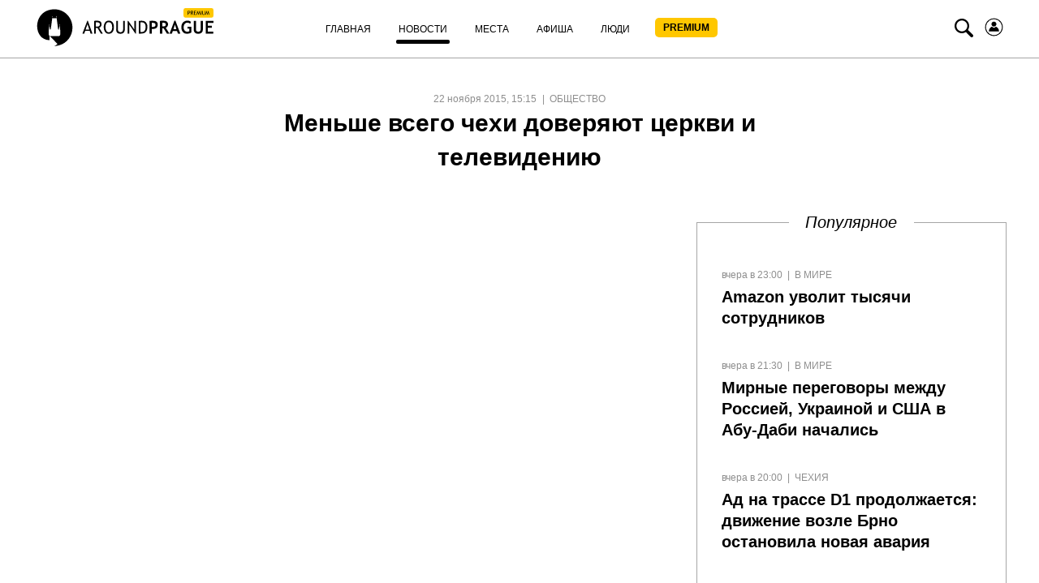

--- FILE ---
content_type: text/html; charset=UTF-8
request_url: https://aroundprague.cz/news/obshhestvennost/menshe-vsego-chexi-doveryayut-czerkvi-i-televideniyu
body_size: 14696
content:
<!DOCTYPE html>
<html class="no-js">
<head>
<base href="https://aroundprague.cz/" />
<title>Меньше всего чехи доверяют церкви и телевидению</title>
<meta charset="utf-8" />
<meta name="description" content="Чешский Центр изучения общественного мнения (CVVM) провёл опрос на тему, каким общественным и социальным институтам жители Чешской Республики доверяют больше всего, а каким не доверяют." />
<meta name="keywords" content="" />

<link rel='preconnect' href='//cdnjs.cloudflare.com' />
<link rel='dns-prefetch' href='//cdnjs.cloudflare.com' />

<!--[if IE]><meta http-equiv="X-UA-Compatible" content="IE=edge" /><![endif]-->

<!--[if lt IE 9]>
<meta http-equiv="X-UA-Compatible" content="IE=edge">
<script src="//oss.maxcdn.com/libs/respond.js/1.3.0/respond.min.js"></script>
<script src="//oss.maxcdn.com/libs/html5shiv/3.7.0/html5shiv.js"></script>
<![endif]-->

<link rel="stylesheet" href="https://aroundprague.cz/assets/template-2/css/common.min.css?v=1.4.6" type="text/css" />



    <link rel="canonical" href="https://aroundprague.cz/news/obshhestvennost/menshe-vsego-chexi-doveryayut-czerkvi-i-televideniyu">
    <meta name="viewport" content="initial-scale=1.0,width=device-width,user-scalable=1,maximum-scale=1" />




<script src="https://cdnjs.cloudflare.com/ajax/libs/modernizr/2.8.3/modernizr.min.js" defer></script>
<script src="https://cdnjs.cloudflare.com/ajax/libs/jquery/1.11.3/jquery.min.js"></script>
	
<!--RSS-->
<link href="https://aroundprague.cz/rss/ap.rss" rel="alternate" type="application/rss+xml" title="Around Prague" />

<link rel="image_src" href="https://aroundprague.cz/assets/images/blocks/base/placeholder.png">

<!-- Open Graph -->	
<meta property="og:title" content="Меньше всего чехи доверяют церкви и телевидению" />
<meta property="og:type" content="website" />
<meta property="og:description" content="Чешский Центр изучения общественного мнения (CVVM) провёл опрос на тему, каким общественным и социальным институтам жители Чешской Республики доверяют больше всего, а каким не доверяют." />
<meta property="og:site_name" content="Around Prague" />
<meta property="og:locale" content="ru_RU" />    
<meta property="og:url" content="https://aroundprague.cz/news/obshhestvennost/menshe-vsego-chexi-doveryayut-czerkvi-i-televideniyu" />  
<meta property="og:image" content="https://aroundprague.cz/assets/images/blocks/base/placeholder.png" />
	
<!-- Twitter -->	
<meta property="twitter:site" content="@aroundprague">
<meta property="twitter:url" content="https://aroundprague.cz/news/obshhestvennost/menshe-vsego-chexi-doveryayut-czerkvi-i-televideniyu">
<meta name="twitter:domain" content="aroundprague.cz">
<meta name="twitter:title" content="Меньше всего чехи доверяют церкви и телевидению">
<meta name="twitter:description" content="Чешский Центр изучения общественного мнения (CVVM) провёл опрос на тему, каким общественным и социальным институтам жители Чешской Республики доверяют больше всего, а каким не доверяют.">
<meta name="twitter:creator" content="@aroundprague">
<meta property="twitter:card" content="summary_large_image">
<meta property="twitter:image:src" content="https://aroundprague.cz/assets/images/blocks/base/placeholder.png">
	
<link rel="apple-touch-icon" sizes="180x180" href="/assets/images/ico/apple-touch-icon.png">
<link rel="icon" type="image/png" href="/assets/images/ico/favicon-32x32.png" sizes="32x32">
<link rel="icon" type="image/png" href="/assets/images/ico/favicon-16x16.png" sizes="16x16">
<link rel="manifest" href="/assets/images/ico/manifest.json">
<link rel="mask-icon" href="/assets/images/ico/safari-pinned-tab.svg" color="#5bbad5">
<link rel="shortcut icon" href="/assets/images/ico/favicon.ico">
<meta name="msapplication-config" content="/assets/images/ico/browserconfig.xml">
<meta name="theme-color" content="#ffffff">
<link rel="stylesheet" href="/assets/components/ms2gallery/css/web/default.css" type="text/css" />
<link rel="stylesheet" href="/assets/components/pdotools/css/pdopage.min.css" type="text/css" />
<script type="text/javascript">pdoPage = {callbacks: {}, keys: {}, configs: {}};</script>
<link rel="canonical" href="https://aroundprague.cz/news/obshhestvennost/menshe-vsego-chexi-doveryayut-czerkvi-i-televideniyu"/>
<link rel="next" href="https://aroundprague.cz/news/obshhestvennost/menshe-vsego-chexi-doveryayut-czerkvi-i-televideniyu?page=2"/>
</head>
<body>
<style>
.login-icon {
    margin-left: 10px;
}
.nav__search-icon {
    margin-left: 7px;
}
.nav__menu-link_xs.premium {
    background: #FFC700;
    border-radius: 5px;
    height: 24px;
        margin-top: 5px;
    width: 77px;
    font-weight: 600;
    padding: 0px;
    text-align: center;
}
.nav__menu-item.login { display:none;}
span.nav__menu-link_xs.premium {
   
    line-height: 24px;
    
}
.nav__menu-link_xs.premium:hover, .nav__menu-link_xs.premium:active, .nav__menu-link_xs.premium:focus {
    color:#000 !important;
}
.nav__menu-link_xs.premium span {
    line-height: 24px;

}
.active .nav__menu-link_xs.premium:after, .here .nav__menu-link_xs.premium:after {
    content: "";
    display: block;
    position: relative;
    bottom: 0;
    left: 0;
    margin-top: 5px;
    top: 5px;
    width: 100%;
    height: 5px;
    background: #000;
    border-radius: 3px;
}
@media (max-width: 767px){
    .login-icon svg {
    margin-top: 15px;    
    }
    .nav__menu-link_xs.premium {
    background: #FFC700;
    border-radius: 5px;
    margin-top: 5px;
    margin-bottom: 10px;
    margin-left: 5px;
    width: 77px;
    font-weight: 600;
    padding: 0px;
    text-align: center;
}
.nav__menu-item.login { display:block;}

span.nav__menu-link_xs.premium {
   
    margin-top: 5px;
    margin-left: 5px;
    margin-bottom: 10px;

}
span.nav__menu-link_xs.premium {
        height: auto;
    color:#000;
}
.nav__menu-link_xs.premium span {
    vertical-align: text-top;
    line-height: 0;
        color: #000;

}
.active .nav__menu-link_xs.premium:after, .here .nav__menu-link_xs.premium:after {
   
   display:none;

}
}
</style>
<header>
<nav class="nav">
    <div class="container">
        <div class="nav__sup-wrap">
            <div data-menu="#nav__wrap_main" class="nav__button"><i class="nav__control nav__control_burger"></i></div>
            <div class="nav__logo">
                <a href="premium">
					<svg viewBox="0 0 465 96" fill="none">
      <path d="M154.008 64.095L142.141 31.59h-1.122L128.31 64.095h4.766l2.336-6.722h11.681l2.149 6.722h4.766zm-8.13-9.945h-9.344l4.859-14.088 4.485 14.088zM180.547 64.095l-9.064-14.733c1.682-.368 3.084-1.381 4.298-3.039 1.215-1.657 1.776-3.407 1.776-5.432 0-6.17-3.738-9.208-11.307-9.208-.935 0-2.43.092-4.486.184-2.055.092-3.177.184-3.364.184v32.044h4.299V50.099c2.056.184 3.551.184 4.579.184l8.41 13.812h4.859zm-15.325-28.36c2.71 0 4.672.368 5.981 1.196 1.214.829 1.868 2.118 1.868 3.868 0 2.21-.56 3.683-1.775 4.511-1.215.83-3.084 1.29-5.607 1.29-.934 0-1.962-.092-2.99-.184V36.01c1.308-.185 2.149-.277 2.523-.277zM186.528 59.951c2.243 3.13 5.326 4.696 9.251 4.696 4.299 0 7.663-1.473 9.999-4.512 2.336-2.946 3.458-7.09 3.458-12.338 0-5.157-1.122-9.116-3.458-11.97-2.336-2.855-5.7-4.328-9.999-4.328-3.831 0-6.915 1.565-9.251 4.696-2.243 3.13-3.458 6.998-3.458 11.602.094 4.972 1.215 9.023 3.458 12.154zm3.177-21.178c1.402-2.21 3.364-3.315 6.074-3.315 5.981 0 8.971 4.144 8.971 12.43 0 4.052-.748 7.275-2.336 9.485-1.495 2.302-3.738 3.407-6.728 3.407-2.617 0-4.579-1.197-5.981-3.683-1.402-2.486-2.149-5.525-2.149-9.208.093-3.868.747-6.906 2.149-9.116zM215.029 54.334c0 3.315.935 5.893 2.804 7.643 1.869 1.75 4.579 2.67 8.13 2.67 3.457 0 6.074-.92 8.129-2.762 1.963-1.842 2.991-4.328 2.991-7.55V32.05h-4.299v21.823c0 2.118-.561 3.775-1.775 4.972-1.215 1.197-2.897 1.842-4.953 1.842-1.962 0-3.644-.645-4.859-1.934-1.215-1.289-1.776-2.854-1.776-4.788V32.051h-4.298v22.283h-.094zM265.958 64.555V32.051h-4.112v22.191l-15.792-22.19h-1.682v32.043h4.111v-23.02l16.26 23.48h1.215zM295.207 46.784c0-4.512-1.308-8.103-3.832-10.866-2.523-2.762-5.98-4.051-10.372-4.051-1.122 0-3.738.092-7.756.184v32.044h6.354c10.466 0 15.606-5.71 15.606-17.311zm-14.485-11.05c6.635 0 9.999 3.776 9.999 11.418 0 4.052-.841 7.274-2.523 9.576-1.682 2.302-4.111 3.407-7.102 3.407-1.401 0-2.616-.092-3.551-.184v-23.94c1.776-.185 2.804-.277 3.177-.277zM309.13 52.493c8.504 0 12.709-3.683 12.709-11.05 0-3.315-1.121-5.709-3.457-7.274-2.337-1.565-5.888-2.302-10.84-2.302-.654 0-2.804.092-6.542.276v32.044h5.607V52.309c1.028.092 1.869.184 2.523.184zm-.841-15.562c5.233 0 7.85 1.658 7.85 4.973 0 1.933-.561 3.407-1.776 4.235-1.214.829-2.99 1.29-5.606 1.29-.561 0-1.309-.093-2.243-.185v-10.22c.654-.093 1.215-.093 1.775-.093zM351.742 64.095l-9.251-14.457a8.46 8.46 0 004.112-3.315c1.121-1.565 1.682-3.315 1.682-5.156 0-6.261-4.019-9.484-11.962-9.484-1.308 0-2.99.092-5.046.184s-3.27.184-3.644.184v32.044h5.794V50.743c1.495.092 2.71.184 3.551.184l8.41 13.26h6.354v-.092zm-16.446-27.256c2.523 0 4.298.276 5.419.921 1.122.645 1.776 1.75 1.776 3.315 0 1.933-.561 3.223-1.589 3.96-1.121.644-2.803 1.012-5.139 1.012-.561 0-1.308 0-2.336-.092v-8.932c.654-.092 1.308-.184 1.869-.184zM379.776 64.095L367.161 31.59h-2.43l-12.522 32.504h6.168l2.149-6.538h10.747l2.336 6.538h6.167zm-9.998-10.866h-7.57l3.738-11.878 3.832 11.878zM398.372 31.499c-4.859 0-8.69 1.565-11.587 4.604-2.897 3.13-4.299 7.09-4.299 12.062 0 4.972 1.309 8.932 3.925 11.97 2.617 3.039 6.168 4.512 10.653 4.512 2.056 0 4.112-.276 6.261-.92 2.056-.645 3.831-1.474 5.14-2.579V46.784h-9.906v4.88h4.392v6.261c-1.308 1.105-2.897 1.658-4.859 1.658-2.99 0-5.42-1.013-7.102-3.039-1.776-2.026-2.617-4.788-2.617-8.195 0-3.591.935-6.445 2.71-8.563 1.776-2.118 4.206-3.223 7.289-3.223 1.028 0 2.15.276 3.551.92 1.402.553 2.43 1.198 3.084 1.75l2.336-4.604c-2.616-2.026-5.513-3.13-8.971-3.13zM414.352 54.058c0 3.407 1.028 5.985 2.99 7.827 1.962 1.842 4.766 2.762 8.41 2.762 3.645 0 6.542-.92 8.691-2.762 2.149-1.842 3.271-4.42 3.271-7.735V32.051h-5.607V53.69c0 1.841-.561 3.315-1.682 4.328-1.122 1.012-2.71 1.565-4.673 1.565-1.775 0-3.177-.553-4.205-1.657-1.028-1.105-1.588-2.487-1.588-4.236V32.05h-5.607v22.007zM465 37.115v-5.064h-19.998v32.044h19.718V59.03h-14.204v-9.576h10.372v-4.88h-10.372v-7.55H465v.091z" fill="#000"></path>
      <path fill-rule="evenodd" clip-rule="evenodd" d="M68.938 93.566C62.812 95.16 56.434 96 56.434 96l7.972-5.624-19.889-20.06h24.505v-1.007h1.09l1.427-3.19v-8.477l-1.678-12.758-.168-2.099c.252-.084.504-.335.504-.671s-.252-.588-.588-.672l-.084-3.105-.084 3.105c-.335.084-.587.336-.587.672s.252.587.504.671l-.084 2.099-1.679 9.82-1.762-1.847-3.692-27.194-.168-3.358c.42-.084.671-.42.671-.84 0-.419-.336-.755-.671-.839V15.59l-.252 5.036c-.42.084-.671.42-.671.756 0 .335.251.671.587.755v3.358H51.23v-3.358a.806.806 0 00.587-.755c0-.42-.251-.756-.671-.756l-.252-5.036v5.036c-.42.084-.671.42-.671.84s.336.755.671.84l-.168 3.357-3.692 27.194-1.678 1.847-1.679-9.82-.084-2.099c.336-.084.504-.335.504-.671s-.252-.588-.588-.672l-.084-3.105-.084 3.105c-.335.084-.587.336-.587.672s.252.587.504.671l-.084 2.099-1.679 12.758v8.477l1.427 3.19h1.09v11.499C-.714 80.388-.462 3 56.77 3c25.343 0 45.904 20.648 45.904 46.08.167 21.236-14.183 39.198-33.736 44.486z" fill="#000"></path>
      <rect x="388" width="77" height="24" rx="5" fill="#FFC700"></rect>
      <path d="M400.393 13.145V17h-1.368V6.985a66.961 66.961 0 011.873-.068c2.908 0 4.362.973 4.362 2.919 0 2.251-1.285 3.377-3.856 3.377-.155 0-.492-.023-1.011-.068zm0-4.93v3.7c.578.045.884.067.916.067 1.695 0 2.543-.667 2.543-2.003 0-1.22-.905-1.832-2.714-1.832-.183 0-.431.023-.745.069zM412.39 17l-2.673-4.3c-.306 0-.789-.023-1.449-.068V17H406.9V6.985c.051 0 .404-.016 1.06-.048a29.432 29.432 0 011.442-.054c2.407 0 3.61.957 3.61 2.87 0 .63-.194 1.197-.581 1.703-.388.501-.848.814-1.381.937L413.955 17h-1.565zm-4.122-8.784v3.254c.328.045.647.068.957.068.82 0 1.417-.132 1.791-.396.373-.265.56-.736.56-1.415 0-.561-.2-.964-.601-1.21-.401-.246-1.035-.37-1.901-.37-.136 0-.405.023-.806.069zm8.08 0v2.782h3.308v1.162h-3.308v3.61h4.539V17h-5.907V6.985h5.982v1.23h-4.614zM430.026 17l-1.189-6.433-2.188 6.57h-.341l-2.249-6.57L422.896 17h-1.298l1.873-10.015h.622l2.386 7.308 2.201-7.308h.615L431.325 17h-1.299zm2.639 0V6.985h1.367V17h-1.367zm3.657-10.015h1.367v6.857c0 .61.194 1.114.582 1.51.387.393.9.588 1.538.588.674 0 1.205-.191 1.592-.574.388-.383.581-.902.581-1.558V6.985h1.368v6.966c0 1.012-.317 1.803-.951 2.372-.628.565-1.488.848-2.577.848-1.121 0-1.984-.278-2.591-.834-.606-.556-.909-1.354-.909-2.393V6.985zM452.94 17l-1.189-6.433-2.188 6.57h-.341l-2.249-6.57L445.811 17h-1.299l1.873-10.015h.622l2.386 7.308 2.201-7.308h.615L454.239 17h-1.299z" fill="#000"></path>
    </svg>				
                </a>
            </div>

            <div id="nav__wrap_main" class="nav__wrap nav__wrap_xs">
                <ul class="nav__menu"><li class="nav__menu-item first">
                	<a href="/" class="nav__menu-link nav__menu-link_xs "><span class="nav__menu-text">Главная</span></a>
                	</li><li class="nav__menu-item active">
                	<a href="news/" class="nav__menu-link nav__menu-link_xs "><span class="nav__menu-text">Новости</span></a>
                	</li><li class="nav__menu-item">
                	<a href="places/" class="nav__menu-link nav__menu-link_xs "><span class="nav__menu-text">Места</span></a>
                	</li><li class="nav__menu-item">
                	<a href="poster/" class="nav__menu-link nav__menu-link_xs "><span class="nav__menu-text">Афиша</span></a>
                	</li><li class="nav__menu-item">
                	<a href="people/" class="nav__menu-link nav__menu-link_xs "><span class="nav__menu-text">Люди</span></a>
                	</li><li class="nav__menu-item last">
                	<a href="premium" class="nav__menu-link nav__menu-link_xs premium"><span class="nav__menu-text">PREMIUM</span></a>
                	</li><li class="nav__menu-item login">
                	<a href="users/login" class="nav__menu-link nav__menu-link_xs "><span class="nav__menu-text">Войти</span></a>
                	</li></ul>
                    
            </div>

            <div data-menu="#nav__search" class="nav__button nav__button_right nav__button_search">
                <i class="icon-search nav__search-icon"></i>
            </div>
             <a href="users/login" class="nav__menu-link nav__menu-link_xs login-icon" style="width:auto;">
                         <svg width="25" height="25" viewBox="0 0 24 24" fill="none" xmlns="http://www.w3.org/2000/svg">
<path d="M13.5858 2.15906C19.0209 3.03489 22.7168 8.15085 21.841 13.5859C20.9651 19.0209 15.8492 22.7168 10.4142 21.841C4.97915 20.9652 1.2832 15.8492 2.15904 10.4142C3.03487 4.97917 8.15083 1.28323 13.5858 2.15906Z" stroke="black"/>
<path d="M11.9823 11.2805C13.5972 11.2805 14.9064 9.97132 14.9064 8.35637C14.9064 6.74142 13.5972 5.43225 11.9823 5.43225C10.3673 5.43225 9.05814 6.74142 9.05814 8.35637C9.05814 9.97132 10.3673 11.2805 11.9823 11.2805Z" fill="black"/>
<path d="M14.3978 11.3653C14.2707 11.3229 14.1436 11.3653 14.0588 11.45C13.635 12.1705 12.8298 12.6366 11.9823 12.6366C11.1347 12.6366 10.3295 12.1705 9.9057 11.45C9.82095 11.3229 9.69381 11.2805 9.56667 11.3653C7.36299 12.34 5.9645 14.5013 5.9645 16.8745C5.9645 17.0016 6.09164 17.1287 6.21877 17.1287H17.7457C17.8729 17.1287 18 17.0016 18 16.8745C18 14.5013 16.6015 12.2976 14.3978 11.3653Z" fill="black"/>
</svg></a>
        </div>
        <div id="nav__search" class="nav__wrap nav__wrap_xs nav__wrap_search">
            <form action="search" method="get">
                <div class="nav__search-wrapper">
                    <div class="nav__search-input-wrapper">
                        
                        <div class="input__outer ">
                            <input type="text"
                                   name="query"
                                   id="nav__search-input"
                                   value=""
                                   class="input nav__search-input"
                                   placeholder="Поиск"
                                     
                                    >
                            
                            <div class="input__after"></div>      
                        </div>
                    </div>
                    <div class="nav__search-button-wrapper">

                        <button class="nav__search-button" type="submit"><i class="icon-search"></i></button>

                    </div>
                   
                   

                </div>
            </form>
        </div>
    </div>
</nav> 
</header>


    


<section class="page__section">
    <div class="container-fluid">
        <div class="page-title__block center">
            <span class="rows-date__date">22 ноября 2015, 15:15</span>
            <span class="rows-date__parent">
                                <a class="rows-date__parent-link" href="news/obshhestvennost/">
                Общество                </a>
                            </span>

            <h1 class="page-title__header">Меньше всего чехи доверяют церкви и телевидению                            </h1>
        </div>

        <div class="article-intro">
            <div class="article-intro__image">
                                
            </div>
            <div class="news-hero__right h-hidden__xs">
                <h3 class="news-hero__right__title">Популярное</h3>
                <div class="right-side-short">
											<div class="news-hero__row">
    <div class="category-row__description">       
        <ul class="rows-date__outer">
            <li class="rows-date__date">вчера в 23:00</li>
                        <li class="rows-date__category">
                <a class="rows-date__category-link" href="news/">Новости</a>
            </li>
            <li class="rows-date__parent">
                <a class="rows-date__parent-link" href="news/mirovyie/">
                В мире
                </a>
            </li> 
             
        </ul>

        <h3 class="news-hero__title"><a href="news/mirovyie/amazon-uvolit-tyisyachi-sotrudnikov" class="link">Amazon уволит тысячи сотрудников</a></h3>
    </div>
</div>
<div class="news-hero__row">
    <div class="category-row__description">       
        <ul class="rows-date__outer">
            <li class="rows-date__date">вчера в 21:30</li>
                        <li class="rows-date__category">
                <a class="rows-date__category-link" href="news/">Новости</a>
            </li>
            <li class="rows-date__parent">
                <a class="rows-date__parent-link" href="news/mirovyie/">
                В мире
                </a>
            </li> 
             
        </ul>

        <h3 class="news-hero__title"><a href="news/mirovyie/mirnyie-peregovoryi-mezhdu-rossiej-ukrainoj-i-ssha-v-abu-dabi-nachalis" class="link">Мирные переговоры между Россией, Украиной и США в Абу-Даби начались</a></h3>
    </div>
</div>
<div class="news-hero__row">
    <div class="category-row__description">       
        <ul class="rows-date__outer">
            <li class="rows-date__date">вчера в 20:00</li>
                        <li class="rows-date__category">
                <a class="rows-date__category-link" href="news/">Новости</a>
            </li>
            <li class="rows-date__parent">
                <a class="rows-date__parent-link" href="news/czech-republic/">
                Чехия
                </a>
            </li> 
             
        </ul>

        <h3 class="news-hero__title"><a href="news/czech-republic/ad-na-trasse-d1-prodolzhaetsya-dvizhenie-vozle-brno-ostanovila-novaya-avariya" class="link">Ад на трассе D1 продолжается: движение возле Брно остановила новая авария</a></h3>
    </div>
</div>
<div class="news-hero__row">
    <div class="category-row__description">       
        <ul class="rows-date__outer">
            <li class="rows-date__date">вчера в 18:30</li>
                        <li class="rows-date__category">
                <a class="rows-date__category-link" href="news/">Новости</a>
            </li>
            <li class="rows-date__parent">
                <a class="rows-date__parent-link" href="news/czech-republic/">
                Чехия
                </a>
            </li> 
             
        </ul>

        <h3 class="news-hero__title"><a href="news/czech-republic/sud-reshil-osvobodit-byivshego-direktora-bolniczyi-motol-lyudvika-iz-pod-strazhi-tyurma-uz" class="link">Суд решил освободить бывшего директора больницы Мотол Людвика из-под стражи: тюрьма уже получила приказ</a></h3>
    </div>
</div>
					                </div>
            </div>
        </div>
    </div>

    <div class="container-small article">
        <p>Чешский Центр изучения общественного мнения (CVVM) провёл опрос на тему, каким общественным и социальным институтам жители Чешской Республики доверяют больше всего, а каким не доверяют. В опросе приняло участие 1 045 респондентов старше 15 лет всех социальных групп, полов и из каждого региона страны.<br /><br />Как сообщает <a href="http://www.radio.cz">республиканское радио</a>, больше всего чехи доверяют армии (62%), далее идёт полиция (61%) и радиостанции (54%). Вслед за ними следуют суды (51%), банки (48%), интернет (47%), телевидение (46%), газеты и журналы (44%) и профсоюзы (38%).<br /><br />Лидерами по недоверию стали церковь (64%) и различные общественные организации и фонды (47%). Также более половины опрошенных не доверяют телевидению.</p>

        

        <div class="social-likes">
            <div class="vkontakte" title="Поделиться ссылкой во Вконтакте"></div>
            <div class="twitter" title="Поделиться ссылкой в Твиттере"></div>
            <div class="facebook" title="Поделиться ссылкой на Фейсбуке"></div>
        </div>
        
    </div>
</section>


    
       
        
    <section class="page-similar__section">
        <div class="container-fluid">
            <h2 class="category-title__head"><span>Похожие новости</span></h2>
        </div>

            <div id="pdopage" class="page-similar__outer">
                <div class="wrapper" style="width:100%"><!--	&element=`news-category` -->

                <div class="container-fluid">
	<div class="rows news-category__rows category-row__rows category-row__view_list" data-page-num="1" data-total="3991">
					
				
<div class="category-row__outer" data-item="1" data-page-id="38371">
    <div class="category-row__img-outer">
        <a href="news/obshhestvennost/podrostki-vsyo-chashhe-pyut-bezalkogolnoe-pivo.-vrachi-preduprezhdayut-dazhe-maloe-koliche">
            <img src="[data-uri]"
				 data-src="/assets/images/resources/38371/658x400/snimok-ekrana-2025-08-27-183739.jpg" alt="Подростки всё чаще пьют «безалкогольное» пиво. Врачи предупреждают: даже малое количество алкоголя для них опасно" width="380" height="231"
                 class="lazy category-row__img">
        </a>
    </div>
    <div class="category-row__description">
        <ul class="rows-date__outer">
            <li class="rows-date__date">27 августа 2025, 18:35</li>

            <li class="rows-date__category">
                <a class="rows-date__category-link" href="news/">Новости</a>
            </li>
            <li class="rows-date__parent">
                <a class="rows-date__parent-link" href="news/obshhestvennost/">
                Общество
                </a>
            </li>

        </ul>
        <div class="category-row__title">
            <h3><a href="news/obshhestvennost/podrostki-vsyo-chashhe-pyut-bezalkogolnoe-pivo.-vrachi-preduprezhdayut-dazhe-maloe-koliche" class="link">Подростки всё чаще пьют «безалкогольное» пиво. Врачи предупреждают: даже малое количество алкоголя для них опасно</a></h3>
        </div>
        <div class="category-row__introtext">
            Летом банки со вкусными радлерами и пивными лимонадами расходятся особенно быстро — и всё чаще оказываются в руках подростков. Многие родители считают, что «неалко» пиво безвредно и даже позволяют его своим детям. Но врачи бьют тревогу: эти напитки        </div>
    </div>
</div><!--/item-->
<div class="category-row__outer" data-item="2" data-page-id="38249">
    <div class="category-row__img-outer">
        <a href="news/obshhestvennost/lekarstva-proizvedyom-obespechim.-oppozicziya-zamanivaet-izbiratelej-trudnoispolnimyimi-ob">
            <img src="[data-uri]"
				 data-src="/assets/images/resources/38249/658x400/snimok-ekrana-2025-08-16-110245.jpg" alt="Лекарства произведём, обеспечим. Оппозиция заманивает избирателей трудноисполнимыми обещаниями" width="380" height="231"
                 class="lazy category-row__img">
        </a>
    </div>
    <div class="category-row__description">
        <ul class="rows-date__outer">
            <li class="rows-date__date">16 августа 2025, 14:30</li>

            <li class="rows-date__category">
                <a class="rows-date__category-link" href="news/">Новости</a>
            </li>
            <li class="rows-date__parent">
                <a class="rows-date__parent-link" href="news/obshhestvennost/">
                Общество
                </a>
            </li>

        </ul>
        <div class="category-row__title">
            <h3><a href="news/obshhestvennost/lekarstva-proizvedyom-obespechim.-oppozicziya-zamanivaet-izbiratelej-trudnoispolnimyimi-ob" class="link">Лекарства произведём, обеспечим. Оппозиция заманивает избирателей трудноисполнимыми обещаниями</a></h3>
        </div>
        <div class="category-row__introtext">
            Несмотря на то что в Чехии удалось частично стабилизировать ситуацию с перебоями в поставках медикаментов, некоторые препараты по-прежнему бывает сложно достать. Оппозиционные партии используют эту тему в предвыборной борьбе, обвиняют правительство        </div>
    </div>
</div><!--/item-->
<div class="category-row__outer" data-item="3" data-page-id="38239">
    <div class="category-row__img-outer">
        <a href="news/obshhestvennost/chexi-skupayut-oruzhie-pered-uzhestocheniem-zakona.-prodazhi-flobertov-vyirosli-pochti-na">
            <img src="[data-uri]"
				 data-src="/assets/images/resources/38239/658x400/snimok-ekrana-2025-08-15-103046.jpg" alt="Чехи скупают оружие перед ужесточением закона. Продажи «флобертов» выросли почти на 50 %" width="380" height="231"
                 class="lazy category-row__img">
        </a>
    </div>
    <div class="category-row__description">
        <ul class="rows-date__outer">
            <li class="rows-date__date">15 августа 2025, 14:00</li>

            <li class="rows-date__category">
                <a class="rows-date__category-link" href="news/">Новости</a>
            </li>
            <li class="rows-date__parent">
                <a class="rows-date__parent-link" href="news/obshhestvennost/">
                Общество
                </a>
            </li>

        </ul>
        <div class="category-row__title">
            <h3><a href="news/obshhestvennost/chexi-skupayut-oruzhie-pered-uzhestocheniem-zakona.-prodazhi-flobertov-vyirosli-pochti-na" class="link">Чехи скупают оружие перед ужесточением закона. Продажи «флобертов» выросли почти на 50 %</a></h3>
        </div>
        <div class="category-row__introtext">
            До вступления в силу нового закона о оружии остаётся меньше полутора лет — с 1 января 2026 года он существенно изменит правила для владельцев так называемых флоберток. Эти маломощные пистолеты, внешне похожие на обычное оружие, можно купить        </div>
    </div>
</div><!--/item-->
<div class="category-row__outer" data-item="4" data-page-id="38132">
    <div class="category-row__img-outer">
        <a href="news/obshhestvennost/superdoplata-zaputala-lyudej-ne-znayu-chto-budet-s-zhilishhnyim-posobiem">
            <img src="[data-uri]"
				 data-src="/assets/images/resources/38132/658x400/snimok-ekrana-2025-08-05-005209.jpg" alt="Супердоплата запутала людей: «Не знаю, что будет с жилищным пособием»" width="380" height="231"
                 class="lazy category-row__img">
        </a>
    </div>
    <div class="category-row__description">
        <ul class="rows-date__outer">
            <li class="rows-date__date">5 августа 2025, 20:00</li>

            <li class="rows-date__category">
                <a class="rows-date__category-link" href="news/">Новости</a>
            </li>
            <li class="rows-date__parent">
                <a class="rows-date__parent-link" href="news/obshhestvennost/">
                Общество
                </a>
            </li>

        </ul>
        <div class="category-row__title">
            <h3><a href="news/obshhestvennost/superdoplata-zaputala-lyudej-ne-znayu-chto-budet-s-zhilishhnyim-posobiem" class="link">Супердоплата запутала людей: «Не знаю, что будет с жилищным пособием»</a></h3>
        </div>
        <div class="category-row__introtext">
            В Чехии готовятся к запуску новой «супердоплаты» — единой социальной выплаты, которая объединит сразу несколько действующих пособий. Это вызвало растерянность у получателей популярного жилищного пособия: многие не понимают, что будет с их поддержкой        </div>
    </div>
</div><!--/item-->
<div class="category-row__outer" data-item="5" data-page-id="38061">
    <div class="category-row__img-outer">
        <a href="news/obshhestvennost/semi-pokidayut-pragu-novostrojki-rasschitanyi-na-investorov-i-paryi-a-ne-na-semejnoe-zhily">
            <img src="[data-uri]"
				 data-src="/assets/images/resources/38061/658x400/snimok-ekrana-2025-07-30-015609.jpg" alt="Семьи покидают Прагу: новостройки рассчитаны на инвесторов и пары, а не на семейное жильё" width="380" height="231"
                 class="lazy category-row__img">
        </a>
    </div>
    <div class="category-row__description">
        <ul class="rows-date__outer">
            <li class="rows-date__date">30 июля 2025, 15:30</li>

            <li class="rows-date__category">
                <a class="rows-date__category-link" href="news/">Новости</a>
            </li>
            <li class="rows-date__parent">
                <a class="rows-date__parent-link" href="news/obshhestvennost/">
                Общество
                </a>
            </li>

        </ul>
        <div class="category-row__title">
            <h3><a href="news/obshhestvennost/semi-pokidayut-pragu-novostrojki-rasschitanyi-na-investorov-i-paryi-a-ne-na-semejnoe-zhily" class="link">Семьи покидают Прагу: новостройки рассчитаны на инвесторов и пары, а не на семейное жильё</a></h3>
        </div>
        <div class="category-row__introtext">
            Прага переживает строительный бум, но семьи с детьми остаются за его пределами. Новые проекты в основном предлагают малогабаритные квартиры, подходящие для инвесторов, пар и одиночек, тогда как просторное жильё для семей встречается редко        </div>
    </div>
</div><!--/item-->
<div class="category-row__outer" data-item="6" data-page-id="37940">
    <div class="category-row__img-outer">
        <a href="news/obshhestvennost/devyatiletnij-malchik-v-ssha-vyitashhil-strelu-iz-golovyi-i-chudom-vyizhil">
            <img src="[data-uri]"
				 data-src="/assets/images/resources/37940/658x400/snimok-ekrana-2025-07-18-140354.jpg" alt="Девятилетний мальчик в США вытащил стрелу из головы – и чудом выжил" width="380" height="231"
                 class="lazy category-row__img">
        </a>
    </div>
    <div class="category-row__description">
        <ul class="rows-date__outer">
            <li class="rows-date__date">19 июля 2025, 08:30</li>

            <li class="rows-date__category">
                <a class="rows-date__category-link" href="news/">Новости</a>
            </li>
            <li class="rows-date__parent">
                <a class="rows-date__parent-link" href="news/obshhestvennost/">
                Общество
                </a>
            </li>

        </ul>
        <div class="category-row__title">
            <h3><a href="news/obshhestvennost/devyatiletnij-malchik-v-ssha-vyitashhil-strelu-iz-golovyi-i-chudom-vyizhil" class="link">Девятилетний мальчик в США вытащил стрелу из головы – и чудом выжил</a></h3>
        </div>
        <div class="category-row__introtext">
            Миннесота, США – Девятилетний Гас получил серьёзную травму в марте этого года: поскользнувшись на обледенелой подъездной дорожке возле дома, он уронил на своё лицо комплект для детской стрельбы из лука.        </div>
    </div>
</div><!--/item-->
<div class="category-row__outer" data-item="7" data-page-id="37931">
    <div class="category-row__img-outer">
        <a href="news/obshhestvennost/leto-i-zdorove-glaz-kak-zashhitit-zrenie-ot-solncza-vetra-i-vodyi">
            <img src="[data-uri]"
				 data-src="/assets/images/resources/37931/658x400/snimok-ekrana-2025-07-17-232449.jpg" alt="Лето и здоровье глаз: как защитить зрение от солнца, ветра и воды" width="380" height="231"
                 class="lazy category-row__img">
        </a>
    </div>
    <div class="category-row__description">
        <ul class="rows-date__outer">
            <li class="rows-date__date">18 июля 2025, 14:30</li>

            <li class="rows-date__category">
                <a class="rows-date__category-link" href="news/">Новости</a>
            </li>
            <li class="rows-date__parent">
                <a class="rows-date__parent-link" href="news/obshhestvennost/">
                Общество
                </a>
            </li>

        </ul>
        <div class="category-row__title">
            <h3><a href="news/obshhestvennost/leto-i-zdorove-glaz-kak-zashhitit-zrenie-ot-solncza-vetra-i-vodyi" class="link">Лето и здоровье глаз: как защитить зрение от солнца, ветра и воды</a></h3>
        </div>
        <div class="category-row__introtext">
            Летние месяцы — это не только сезон отпусков, купаний и активного отдыха, но и серьезное испытание для наших глаз. Мало кто задумывается, что глаза летом подвергаются таким же вредным воздействиям, как и кожа. Солнечное ультрафиолетовое излучение        </div>
    </div>
</div><!--/item-->
<div class="category-row__outer" data-item="8" data-page-id="37862">
    <div class="category-row__img-outer">
        <a href="news/obshhestvennost/novyie-klimaticheskie-kvotyi-naskolko-oni-udaryat-po-koshelku-ministr-ekologii-chexii-uver">
            <img src="[data-uri]"
				 data-src="/assets/images/resources/37862/658x400/snimok-ekrana-2025-07-12-095419.jpg" alt="Новые климатические квоты: насколько они ударят по кошельку? Министр экологии Чехии уверяет — не больше пары сотен крон" width="380" height="231"
                 class="lazy category-row__img">
        </a>
    </div>
    <div class="category-row__description">
        <ul class="rows-date__outer">
            <li class="rows-date__date">12 июля 2025, 12:00</li>

            <li class="rows-date__category">
                <a class="rows-date__category-link" href="news/">Новости</a>
            </li>
            <li class="rows-date__parent">
                <a class="rows-date__parent-link" href="news/obshhestvennost/">
                Общество
                </a>
            </li>

        </ul>
        <div class="category-row__title">
            <h3><a href="news/obshhestvennost/novyie-klimaticheskie-kvotyi-naskolko-oni-udaryat-po-koshelku-ministr-ekologii-chexii-uver" class="link">Новые климатические квоты: насколько они ударят по кошельку? Министр экологии Чехии уверяет — не больше пары сотен крон</a></h3>
        </div>
        <div class="category-row__introtext">
            С 2027 года Европейский союз вводит новую систему углеродных квот, которая затронет отопление зданий и дорожный транспорт. Это вызовет рост цен на энергоресурсы, топливо и даже продукты питания. Однако министр охраны окружающей среды Петр Хладик        </div>
    </div>
</div><!--/item-->
<div class="category-row__outer" data-item="9" data-page-id="37836">
    <div class="category-row__img-outer">
        <a href="news/obshhestvennost/pribyil-molochnoj-kompanii-olma-iz-agrofertu-upala-na-tret-nesmotrya-na-rekordnyie-prodazh">
            <img src="[data-uri]"
				 data-src="/assets/images/resources/37836/658x400/snimok-ekrana-2025-07-09-161620.jpg" alt="Прибыль молочной компании Olma из Agrofertu упала на треть, несмотря на рекордные продажи" width="380" height="231"
                 class="lazy category-row__img">
        </a>
    </div>
    <div class="category-row__description">
        <ul class="rows-date__outer">
            <li class="rows-date__date">9 июля 2025, 19:30</li>

            <li class="rows-date__category">
                <a class="rows-date__category-link" href="news/">Новости</a>
            </li>
            <li class="rows-date__parent">
                <a class="rows-date__parent-link" href="news/obshhestvennost/">
                Общество
                </a>
            </li>

        </ul>
        <div class="category-row__title">
            <h3><a href="news/obshhestvennost/pribyil-molochnoj-kompanii-olma-iz-agrofertu-upala-na-tret-nesmotrya-na-rekordnyie-prodazh" class="link">Прибыль молочной компании Olma из Agrofertu упала на треть, несмотря на рекордные продажи</a></h3>
        </div>
        <div class="category-row__introtext">
            Крупный чешский производитель молочной продукции Olma, входящий в группу Agrofert, в прошлом году столкнулся с заметным снижением чистой прибыли — более чем на 36%. В 2023 году компания заработала 181,4 миллиона крон по сравнению с рекордными 282 млн        </div>
    </div>
</div><!--/item-->
<div class="category-row__outer" data-item="10" data-page-id="37814">
    <div class="category-row__img-outer">
        <a href="news/obshhestvennost/veter-neozhidanno-razbushevalsya-poryivyi-dostigali-100-km/ch-posledstviya-silnyix-groz-v">
            <img src="[data-uri]"
				 data-src="/assets/images/resources/37814/658x400/snimok-ekrana-2025-07-07-124038.jpg" alt="Ветер неожиданно разбушевался: порывы достигали 100 км/ч — последствия сильных гроз в Чехии" width="380" height="231"
                 class="lazy category-row__img">
        </a>
    </div>
    <div class="category-row__description">
        <ul class="rows-date__outer">
            <li class="rows-date__date">7 июля 2025, 22:30</li>

            <li class="rows-date__category">
                <a class="rows-date__category-link" href="news/">Новости</a>
            </li>
            <li class="rows-date__parent">
                <a class="rows-date__parent-link" href="news/obshhestvennost/">
                Общество
                </a>
            </li>

        </ul>
        <div class="category-row__title">
            <h3><a href="news/obshhestvennost/veter-neozhidanno-razbushevalsya-poryivyi-dostigali-100-km/ch-posledstviya-silnyix-groz-v" class="link">Ветер неожиданно разбушевался: порывы достигали 100 км/ч — последствия сильных гроз в Чехии</a></h3>
        </div>
        <div class="category-row__introtext">
            Вечер воскресенья, 7 июля, оказался намного бурнее, чем ожидалось. Несмотря на заблаговременное предупреждение синоптиков, бури на востоке Чехии оказались значительно сильнее прогнозов. Основной удар пришёлся на Моравию, где порывы ветра достигали        </div>
    </div>
</div><!--/item-->
<div class="category-row__outer" data-item="11" data-page-id="37809">
    <div class="category-row__img-outer">
        <a href="news/obshhestvennost/tragediya-v-yuzhnoj-chexii-dva-muzhchinyi-utonuli-za-odnu-noch-odin-v-ozere-jordan-vtoroj">
            <img src="[data-uri]"
				 data-src="/assets/images/resources/37809/658x400/snimok-ekrana-2025-07-07-095716.jpg" alt="Трагедия в Южной Чехии: два мужчины утонули за одну ночь — один в озере Йордан, второй в Станьковском пруду" width="380" height="231"
                 class="lazy category-row__img">
        </a>
    </div>
    <div class="category-row__description">
        <ul class="rows-date__outer">
            <li class="rows-date__date">7 июля 2025, 15:00</li>

            <li class="rows-date__category">
                <a class="rows-date__category-link" href="news/">Новости</a>
            </li>
            <li class="rows-date__parent">
                <a class="rows-date__parent-link" href="news/obshhestvennost/">
                Общество
                </a>
            </li>

        </ul>
        <div class="category-row__title">
            <h3><a href="news/obshhestvennost/tragediya-v-yuzhnoj-chexii-dva-muzhchinyi-utonuli-za-odnu-noch-odin-v-ozere-jordan-vtoroj" class="link">Трагедия в Южной Чехии: два мужчины утонули за одну ночь — один в озере Йордан, второй в Станьковском пруду</a></h3>
        </div>
        <div class="category-row__introtext">
            В ночь с субботы на воскресенье на юге Чехии произошли две трагедии с фатальным исходом — утонули два мужчины. Один из них, около 40 лет, пошёл поплавать ночью в водохранилище Йордан в городе Табор, но так и не вернулся. Его личные вещи остались        </div>
    </div>
</div><!--/item-->
<div class="category-row__outer" data-item="12" data-page-id="37807">
    <div class="category-row__img-outer">
        <a href="news/obshhestvennost/tragediya-v-vyisokix-tatrax-polskij-turist-pogib-sorvavshis-so-100-metrovoj-vyisotyi">
            <img src="[data-uri]"
				 data-src="/assets/images/resources/37807/658x400/snimok-ekrana-2025-07-07-095250.jpg" alt="Трагедия в Высоких Татрах: польский турист погиб, сорвавшись со 100-метровой высоты" width="380" height="231"
                 class="lazy category-row__img">
        </a>
    </div>
    <div class="category-row__description">
        <ul class="rows-date__outer">
            <li class="rows-date__date">7 июля 2025, 12:00</li>

            <li class="rows-date__category">
                <a class="rows-date__category-link" href="news/">Новости</a>
            </li>
            <li class="rows-date__parent">
                <a class="rows-date__parent-link" href="news/obshhestvennost/">
                Общество
                </a>
            </li>

        </ul>
        <div class="category-row__title">
            <h3><a href="news/obshhestvennost/tragediya-v-vyisokix-tatrax-polskij-turist-pogib-sorvavshis-so-100-metrovoj-vyisotyi" class="link">Трагедия в Высоких Татрах: польский турист погиб, сорвавшись со 100-метровой высоты</a></h3>
        </div>
        <div class="category-row__introtext">
            Смертельный несчастный случай произошёл в Высоких Татрах на севере Словакии — один из туристов из Польши сорвался с высоты около 100 метров и скончался на месте. Об этом сообщила в воскресенье словацкая Горная спасательная служба (HZS).        </div>
    </div>
</div><!--/item-->
            </div></div><!--/page end--><div class="pagination"><ul class="pagination"><li class="page-item disabled"><a class="page-link" href="#">Первая</a></li><li class="page-item disabled"><a class="page-link" href="#">&laquo;</a></li><li class="page-item active"><a class="page-link" href="news/obshhestvennost/menshe-vsego-chexi-doveryayut-czerkvi-i-televideniyu?page=1">1</a></li><li class="page-item"><a class="page-link" href="news/obshhestvennost/menshe-vsego-chexi-doveryayut-czerkvi-i-televideniyu?page=2">2</a></li><li class="page-item"><a class="page-link" href="news/obshhestvennost/menshe-vsego-chexi-doveryayut-czerkvi-i-televideniyu?page=3">3</a></li><li class="page-item"><a class="page-link" href="news/obshhestvennost/menshe-vsego-chexi-doveryayut-czerkvi-i-televideniyu?page=4">4</a></li><li class="page-item"><a class="page-link" href="news/obshhestvennost/menshe-vsego-chexi-doveryayut-czerkvi-i-televideniyu?page=5">5</a></li><li class="page-item"><a class="page-link" href="news/obshhestvennost/menshe-vsego-chexi-doveryayut-czerkvi-i-televideniyu?page=2">&raquo;</a></li><li class="page-item"><a class="page-link" href="news/obshhestvennost/menshe-vsego-chexi-doveryayut-czerkvi-i-televideniyu?page=333">Последняя</a></li></ul></div>

            </div>
	</div>
    </section>


    


<footer>
    <div class="footer__outer">
        <div class="container">
                <div class="footer__logo">
                    <a href="https://aroundprague.cz/" class="footer__logo-link">
						<svg xmlns="http://www.w3.org/2000/svg"  viewBox="0 0 223 40">
						  <use xlink:href="#ap_site_logo" fill="#fff" class="ap-bottom-logo" />
						</svg>						
                    </a>
                </div>
                <ul class=" footer__menu">
                    
                </ul>

                <ul class="footer__col footer__menu footer__menu_social" itemscope itemtype="http://schema.org/Organization">
                    <li class="footer__menu-item_social"><a itemprop="sameAs" class="footer__link footer__link_social" href="http://vk.com/aroundprague"><i class="fa fa-vk" aria-hidden="true"></i></a>
                        </li><li class="footer__menu-item_social"><a itemprop="sameAs" class="footer__link footer__link_social" href="https://instagram.com/aroundprague/"><i class="fa fa-instagram" aria-hidden="true"></i></a>
                        </li><li class="footer__menu-item_social"><a itemprop="sameAs" class="footer__link footer__link_social" href="https://www.facebook.com/aroundprague/"><i class="fa fa-facebook" aria-hidden="true"></i></a>
                        </li><li class="footer__menu-item_social"><a itemprop="sameAs" class="footer__link footer__link_social" href="https://twitter.com/aroundprague"><i class="fa fa-twitter" aria-hidden="true"></i></a>
                        </li><li class="footer__menu-item_social"><a itemprop="sameAs" class="footer__link footer__link_social" href="https://www.youtube.com/channel/UCoc0dt7vkb1WBmIvfLVnBBg"><i class="fa fa-youtube" aria-hidden="true"></i></a>
                        </li>
                </ul>
        </div>
        <div class="container">
            <div class="footer__spacer"></div>
            <p class="footer__text footer__copyright">© 2026 Around Prague</p>
            <p class="footer__text footer__note">Использование материалов без письменного разрешения не допускается.</p>
        </div>
    </div>
</footer>



<!-- Yandex.Metrika counter -->
<script type="text/javascript">
    (function (d, w, c) {
        (w[c] = w[c] || []).push(function () {
            try {
                w.yaCounter31216546 = new Ya.Metrika({
                    id: 31216546,
                    clickmap: true,
                    trackLinks: true,
                    accurateTrackBounce: true,
                    webvisor: true,
                    trackHash: true
                });
            } catch (e) {
            }
        });
        var n = d.getElementsByTagName("script")[0],
                s = d.createElement("script"),
                f = function () {
                    n.parentNode.insertBefore(s, n);
                };
        s.type = "text/javascript";
        s.async = true;
        s.src = "https://mc.yandex.ru/metrika/watch.js";

        if (w.opera == "[object Opera]") {
            d.addEventListener("DOMContentLoaded", f, false);
        } else {
            f();
        }
    })(document, window, "yandex_metrika_callbacks");
</script>
<!-- /Yandex.Metrika counter -->
<script type="application/ld+json">
{
"@context": "http://schema.org",
"@type": "WebSite",
"name": "Around Prague",
"alternateName": "Around Prague",
"url": "/"
}

</script>



<script type="application/ld+json">
{
  "@context": "http://schema.org",
  "@type": "BreadcrumbList",
  "itemListElement": [
        {
"@type": "ListItem",
"position": 3,
"item": {
"@id": "news/",
"name": "Новости"
}
},
{
"@type": "ListItem",
"position": 3,
"item": {
"@id": "news/obshhestvennost/",
"name": "Общество"
}
},
{
"@type": "ListItem",
"position": 3,
"item": {
"@id": "news/obshhestvennost/menshe-vsego-chexi-doveryayut-czerkvi-i-televideniyu",
"name": "Меньше всего чехи доверяют церкви и телевидению"
}
}
  ]
}
</script>



<script>
    (function (i, s, o, g, r, a, m) {
        i['GoogleAnalyticsObject'] = r;
        i[r] = i[r] || function () {
                    (i[r].q = i[r].q || []).push(arguments)
                }, i[r].l = 1 * new Date();
        a = s.createElement(o),
                m = s.getElementsByTagName(o)[0];
        a.async = 1;
        a.src = g;
        m.parentNode.insertBefore(a, m)
    })(window, document, 'script', 'https://www.google-analytics.com/analytics.js', 'ga');

    ga('create', 'UA-65191302-1', 'auto');
    ga('send', 'pageview');

</script>


<script src="https://aroundprague.cz/assets/template-2/js/main.min.js?v=3.1" defer></script>
<script src="https://cdnjs.cloudflare.com/ajax/libs/jquery.lazy/1.7.9/jquery.lazy.min.js" defer></script>

<!-- parallax-vanilla.js https://github.com/erikengervall/parallax-vanilla -->

<script>
	(function() {
		
		//$(window).load(function() {
		$(document).ready(function() {
			  //<!-- Load parallax-vanilla.js -->
			  $.ajax({
					url: 'https://aroundprague.cz/assets/template-2/vendor/parallax-vanilla/js/parallax-vanilla.min.js',
					dataType: 'script',
					cache: true
			  }).done(function() {
				        //<!-- Start -->
						var win_w = window.innerWidth;
						var t_height = '300px';
				        if(win_w < 1020) {t_height='280px';}
							$('.banner-top .pv-container').each(function() {
								 $(this).attr('pv-height', t_height);
							});		
							$('.banner-top .pv-container > .pv-block').each(function() {
								 $(this).attr('pv-mediapath', tp_image_bann);
							});
						var a_height = '420px';
						if(win_w < 1020) {a_height='60vh';}
							$('.banner-middle .pv-container').each(function() {
								 $(this).attr('pv-height', a_height);
							});		
							$('.banner-middle .pv-container > .pv-block').each(function() {
								 $(this).attr('pv-mediapath', md_image_bann);
							});
						var b_height = '500px';
						if(win_w < 1020) {b_height='80vh';}
						if(win_w > 1020){ }
							$('.banner-bottom .pv-container').each(function() {
								 $(this).attr('pv-height', b_height);
							});		
							$('.banner-bottom .pv-container > .pv-block').each(function() {
								 $(this).attr('pv-mediapath', bt_image_bann);
							});
						pv.init();
						setTimeout(function() {
							$(window).trigger('resize');
						}, 210);							

			  });
		
			//<!-- Lazy load -->
			$(function() {
				var instance = $('.lazy').lazy({ effect: "fadeIn", effectTime: 300, threshold: 150});
			});	

		});		

		$(document).on('pdopage_load', function(e, config, response) {
			var win_w = window.innerWidth;
			var a_height = '420px';
			if(win_w < 1020) {a_height='60vh';}
			if(win_w > 1020){
                var banner = $('[data-page-num=' + response.page + ']').parent().prev().prev('.banner-middle');
                banner.find('.pv-container').each(function() {
					 $(this).attr('pv-height', a_height);
				});
                banner.find('.pv-container > .pv-block').each(function() {
					 $(this).attr('pv-mediapath', md_image_bann);
				});
			}			
			pv.init();
			var instance = $('.lazy').lazy({ effect: "fadeIn", effectTime: 300, threshold: 150});
		});
		
		 $('[data-toggle=collapse]').each(function () {
            $(this).on('click', function () {
              let state = $(this).attr('aria-expanded');
              state == 'true' ? $(this).attr('aria-expanded', false) : $(this).attr('aria-expanded', true);
              $(this).parent().toggleClass('open');
              $(this).next().toggleClass('show');
              $(this).next().slideToggle('fast');
        });
        
  });

	})();
</script>



    
    


<script type="text/javascript" src="/assets/components/ms2gallery/js/web/default.js"></script>
<script type="text/javascript" src="/assets/components/pdotools/js/pdopage.min.js"></script>
<script type="text/javascript">pdoPage.initialize({"wrapper":"#pdopage","rows":"#pdopage .wrapper","pagination":"#pdopage .pagination","link":"#pdopage .pagination a","more":"#pdopage .btn-more","moreTpl":"<button class=\"btn btn-primary btn-more\">\u0417\u0430\u0433\u0440\u0443\u0437\u0438\u0442\u044c \u0435\u0449\u0435<\/button>","mode":"scroll","history":0,"pageVarKey":"page","pageLimit":"12","assetsUrl":"\/assets\/components\/pdotools\/","connectorUrl":"\/assets\/components\/pdotools\/connector.php","pageId":5491,"hash":"a53baa98092cc86dbde9be75eb40bf0451b72b4f","scrollTop":true});</script>
<script defer src="https://static.cloudflareinsights.com/beacon.min.js/vcd15cbe7772f49c399c6a5babf22c1241717689176015" integrity="sha512-ZpsOmlRQV6y907TI0dKBHq9Md29nnaEIPlkf84rnaERnq6zvWvPUqr2ft8M1aS28oN72PdrCzSjY4U6VaAw1EQ==" data-cf-beacon='{"version":"2024.11.0","token":"783dc7240fb748c087aee5d49e80fe82","r":1,"server_timing":{"name":{"cfCacheStatus":true,"cfEdge":true,"cfExtPri":true,"cfL4":true,"cfOrigin":true,"cfSpeedBrain":true},"location_startswith":null}}' crossorigin="anonymous"></script>
</body>
</html>